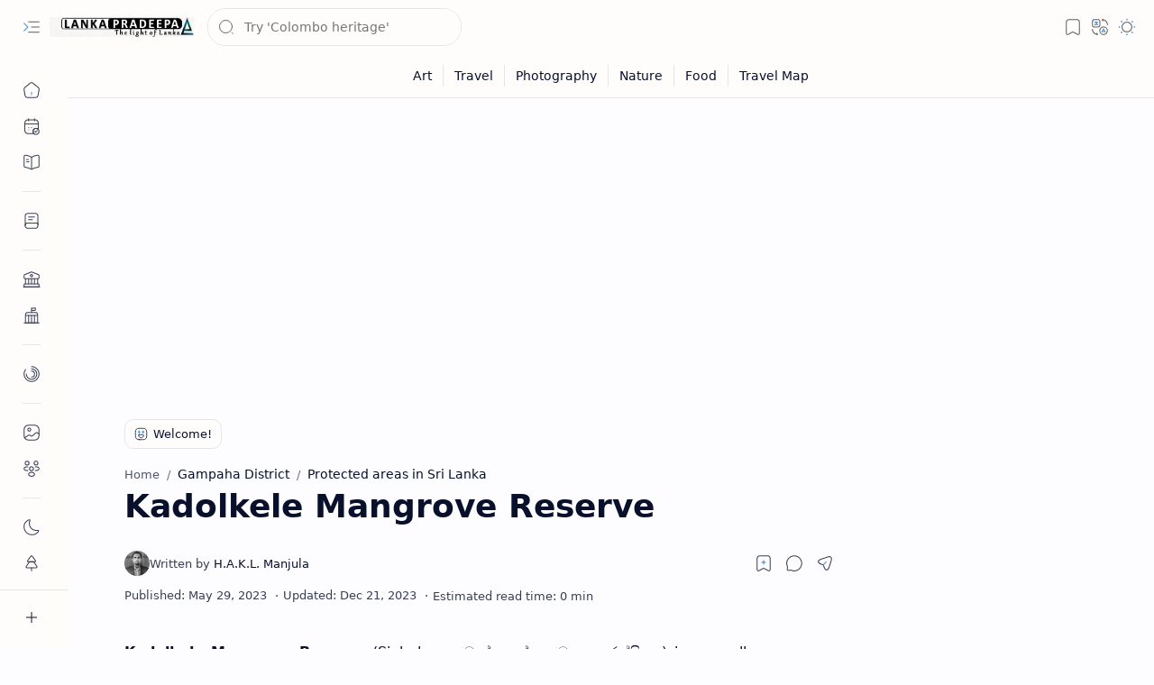

--- FILE ---
content_type: text/html; charset=utf-8
request_url: https://www.google.com/recaptcha/api2/aframe
body_size: 266
content:
<!DOCTYPE HTML><html><head><meta http-equiv="content-type" content="text/html; charset=UTF-8"></head><body><script nonce="2bYEvLMR07w6BZbA0Ats_g">/** Anti-fraud and anti-abuse applications only. See google.com/recaptcha */ try{var clients={'sodar':'https://pagead2.googlesyndication.com/pagead/sodar?'};window.addEventListener("message",function(a){try{if(a.source===window.parent){var b=JSON.parse(a.data);var c=clients[b['id']];if(c){var d=document.createElement('img');d.src=c+b['params']+'&rc='+(localStorage.getItem("rc::a")?sessionStorage.getItem("rc::b"):"");window.document.body.appendChild(d);sessionStorage.setItem("rc::e",parseInt(sessionStorage.getItem("rc::e")||0)+1);localStorage.setItem("rc::h",'1768091845009');}}}catch(b){}});window.parent.postMessage("_grecaptcha_ready", "*");}catch(b){}</script></body></html>

--- FILE ---
content_type: application/javascript
request_url: https://js.arcgis.com/3.44/dojox/gfx/filters.js
body_size: 2181
content:
//>>built
define("dojox/gfx/filters",["dojo/_base/lang","dojo/_base/array"],function(g,h){var a={},l={x:"0%",y:"0%",width:"100%",height:"100%"},e={};a.createFilter=function(c,d){c=g.mixin({},l,c);c.primitives||(c.primitives=[]);d&&Array.prototype.push.apply(c.primitives,d);return c};var m=function(c,d,f){d instanceof Array&&(f=d,d=null);d=g.mixin({},d);d.children=f;d.tag=c;return d};h.forEach("feBlend feColorMatrix feComponentTransfer feComposite feConvolveMatrix feDiffuseLighting feDisplacementMap feFlood feGaussianBlur feImage feMorphology feOffset feSpecularLighting feTile feTurbulence feDistantLight fePointLight feSpotLight feMergeNode feFuncA feFuncR feFuncG feFuncB".split(" "),
function(c){a[c]=function(d,f){return m(c,d,f)}});a.feMerge=function(c,d){if("string"===typeof c){for(var f=[],n=0;n<arguments.length;++n)f.push(a.feMergeNode({"in":arguments[n]}));return m("feMerge",{},f)}return m("feMerge",c,d)};var b=a.createFilter;e.convolutions=[b({_gfxName:"boxBlur3"},[a.feConvolveMatrix({"in":"SourceGraphic",order:3,divisor:9,kernelMatrix:"1,1,1,1,1,1,1,1,1"})]),b({_gfxName:"boxBlur5"},[a.feConvolveMatrix({"in":"SourceGraphic",order:5,divisor:25,kernelMatrix:"1,1,1,1,1,1,1,1,1,1,1,1,1,1,1,1,1,1,1,1,1,1,1,1,1"})]),
b({_gfxName:"verticalEdges",filterUnits:"objectBoundingBox"},[a.feConvolveMatrix({"in":"SourceGraphic",result:"kernel",order:3,divisor:1,kernelMatrix:"-1 0 1 -1 0 1 -1 0 1"}),a.feComponentTransfer({"in":"kernel"},[a.feFuncA({type:"table",tableValues:"1,1"})])]),b({_gfxName:"horizontalEdges",filterUnits:"objectBoundingBox"},[a.feConvolveMatrix({"in":"SourceGraphic",result:"kernel",order:3,divisor:1,kernelMatrix:"1 1 1 0 0 0 -1 -1 -1"}),a.feComponentTransfer({"in":"kernel"},[a.feFuncA({type:"table",
tableValues:"1,1"})])]),b({_gfxName:"allEdges3",filterUnits:"objectBoundingBox"},[a.feConvolveMatrix({"in":"SourceGraphic",result:"kernel",order:3,divisor:1,kernelMatrix:"-1 -1 -1 -1 8 -1 -1 -1 -1"}),a.feComponentTransfer({"in":"kernel"},[a.feFuncA({type:"table",tableValues:"1,1"})])]),b({_gfxName:"edgeEnhance",filterUnits:"objectBoundingBox"},[a.feConvolveMatrix({"in":"SourceGraphic",result:"kernel",order:3,divisor:-1,kernelMatrix:"0 1 0 1 -5 1 0 1 0"}),a.feComponentTransfer({"in":"kernel"},[a.feFuncA({type:"table",
tableValues:"1,1"})])])];h.forEach(e.convolutions,function(c){g.mixin(c,l)});e.shadows=[b({_gfxName:"fastSmallDropShadow"},[a.feColorMatrix({"in":"SourceAlpha",type:"matrix",result:"grey",values:"0.2125,0.7154,0.0721,0,0,0.2125,0.7154,0.0721,0,0,0.2125,0.7154,0.0721,0,0,0,0,0,0.7,0"}),a.feOffset({dx:3,dy:3,result:"offsetBlur"}),a.feMerge("offsetBlur","SourceGraphic")]),b({_gfxName:"fastDropShadow"},[a.feColorMatrix({"in":"SourceAlpha",type:"matrix",result:"grey",values:"0.2125,0.7154,0.0721,0,0,0.2125,0.7154,0.0721,0,0,0.2125,0.7154,0.0721,0,0,0,0,0,0.7,0"}),
a.feOffset({dx:5,dy:5,result:"offsetBlur"}),a.feMerge("offsetBlur","SourceGraphic")]),b({_gfxName:"fastDropShadowLight"},[a.feColorMatrix({"in":"SourceAlpha",type:"matrix",result:"grey",values:"0.2125,0.7154,0.0721,0,0,0.2125,0.7154,0.0721,0,0,0.2125,0.7154,0.0721,0,0,0,0,0,0.4,0"}),a.feOffset({dx:5,dy:5,result:"offsetBlur"}),a.feMerge("offsetBlur","SourceGraphic")]),b({_gfxName:"dropShadow"},[a.feGaussianBlur({"in":"SourceAlpha",stdDeviation:4}),a.feOffset({dx:5,dy:5,result:"offsetBlur"}),a.feMerge("offsetBlur",
"SourceGraphic")]),b({_gfxName:"dropShadowLight"},[a.feGaussianBlur({"in":"SourceAlpha",stdDeviation:4,result:"blur"}),a.feComponentTransfer({"in":"blur",result:"lessblur"},[a.feFuncA({type:"linear",slope:.5})]),a.feOffset({"in":"lessblur",dx:5,dy:5,result:"offsetBlur"}),a.feMerge("offsetBlur","SourceGraphic")]),b({_gfxName:"smallDropShadow"},[a.feGaussianBlur({"in":"SourceAlpha",stdDeviation:3}),a.feOffset({dx:2,dy:2,result:"offsetBlur"}),a.feMerge("offsetBlur","SourceGraphic")]),b({_gfxName:"smallDropShadowLight"},
[a.feGaussianBlur({"in":"SourceAlpha",stdDeviation:3,result:"blur"}),a.feComponentTransfer({"in":"blur",result:"lessblur"},[a.feFuncA({type:"linear",slope:.5})]),a.feOffset({"in":"lessblur",dx:2,dy:2,result:"offsetBlur"}),a.feMerge("offsetBlur","SourceGraphic")])];var r={x:"-10%",y:"-10%",width:"125%",height:"125%"};h.forEach(e.shadows,function(c){g.mixin(c,r)});e.blurs=[b({_gfxName:"blur1",x:"-5%",y:"-5%",width:"110%",height:"110%"},[a.feGaussianBlur({"in":"SourceGraphic",stdDeviation:1})]),b({_gfxName:"blur2",
x:"-15%",y:"-15%",width:"130%",height:"130%"},[a.feGaussianBlur({"in":"SourceGraphic",stdDeviation:2})]),b({_gfxName:"blur4",x:"-15%",y:"-15%",width:"130%",height:"130%"},[a.feGaussianBlur({"in":"SourceGraphic",stdDeviation:4})]),b({_gfxName:"blur8",x:"-20%",y:"-20%",width:"140%",height:"140%"},[a.feGaussianBlur({"in":"SourceGraphic",stdDeviation:8})]),b({_gfxName:"glow",x:"-10%",y:"-10%",width:"120%",height:"120%"},[a.feGaussianBlur({"in":"SourceGraphic",stdDeviation:2}),a.feComponentTransfer([a.feFuncA({type:"linear",
slope:10})])])];e.colors=[b({_gfxName:"negate"},[a.feComponentTransfer([a.feFuncR({type:"table",tableValues:"1,0"}),a.feFuncG({type:"table",tableValues:"1,0"}),a.feFuncB({type:"table",tableValues:"1,0"})])]),b({_gfxName:"sepia"},[a.feColorMatrix({result:"grey",values:"0.2125,0.7154,0.0721,0,0,0.2125,0.7154,0.0721,0,0,0.2125,0.7154,0.0721,0,0,0,0,0,1,0"}),a.feComponentTransfer({"in":"grey"},[a.feFuncR({type:"linear",slope:.5,intercept:.5}),a.feFuncB({type:"table",tableValues:"0,0"})])]),b({_gfxName:"grayscale"},
[a.feColorMatrix({values:"0.2125,0.7154,0.0721,0,0,0.2125,0.7154,0.0721,0,0,0.2125,0.7154,0.0721,0,0,0,0,0,1,0"})]),b({_gfxName:"showRed"},[a.feComponentTransfer([a.feFuncG({type:"table",tableValues:"0,0"}),a.feFuncB({type:"table",tableValues:"0,0"})])]),b({_gfxName:"showGreen"},[a.feComponentTransfer([a.feFuncR({type:"table",tableValues:"0,0"}),a.feFuncB({type:"table",tableValues:"0,0"})])]),b({_gfxName:"showBlue"},[a.feComponentTransfer([a.feFuncR({type:"table",tableValues:"0,0"}),a.feFuncG({type:"table",
tableValues:"0,0"})])]),b({_gfxName:"hueRotate60"},[a.feColorMatrix({type:"hueRotate",values:60})]),b({_gfxName:"hueRotate120"},[a.feColorMatrix({type:"hueRotate",values:120})]),b({_gfxName:"hueRotate180"},[a.feColorMatrix({type:"hueRotate",values:180})]),b({_gfxName:"hueRotate270"},[a.feColorMatrix({type:"hueRotate",values:270})])];h.forEach(e.colors,function(c){g.mixin(c,l)});e.miscs=[b({_gfxName:"thinEmbossDropShadow",x:"-5%",y:"-5%",width:"120%",height:"120%"},[a.feGaussianBlur({"in":"SourceAlpha",
stdDeviation:1,result:"blur"}),a.feOffset({"in":"blur",dx:6,dy:6,result:"offsetBlur"}),a.feSpecularLighting({"in":"blur",surfaceScale:8,specularConstant:1,specularExponent:12,result:"specOut"},[a.fePointLight({x:"-5000",y:"-10000",z:"12000"})]),a.feComposite({"in":"specOut",in2:"SourceAlpha",operator:"in",result:"specOut"}),a.feComposite({"in":"SourceGraphic",in2:"specOut",operator:"arithmetic",result:"litPaint",k1:0,k2:1,k3:1,k4:0}),a.feMerge("offsetBlur","litPaint")]),b({_gfxName:"embossDropShadow",
x:"-5%",y:"-5%",width:"120%",height:"120%"},[a.feGaussianBlur({"in":"SourceAlpha",stdDeviation:"4",result:"blur"}),a.feOffset({"in":"blur",dx:4,dy:4,result:"offsetBlur"}),a.feSpecularLighting({"in":"blur",surfaceScale:5,specularConstant:.75,specularExponent:20,"lighting-color":"#bbbbbb",result:"specOut"},[a.fePointLight({x:-5E3,y:-1E4,z:2E4})]),a.feComposite({"in":"specOut",in2:"SourceAlpha",operator:"in",result:"specOut"}),a.feComposite({"in":"SourceGraphic",in2:"specOut",operator:"arithmetic",k1:0,
k2:1,k3:1,k4:0,result:"litPaint"}),a.feMerge("offsetBlur","litPaint")]),b({_gfxName:"largeEmbossDropShadow",x:"-20%",y:"-20%",width:"140%",height:"140%"},[a.feGaussianBlur({"in":"SourceAlpha",stdDeviation:5,result:"blur"}),a.feOffset({"in":"blur",dx:6,dy:6,result:"offsetBlur"}),a.feSpecularLighting({"in":"blur",surfaceScale:8,specularConstant:1,specularExponent:12,result:"spec"},[a.fePointLight({x:"-5000",y:"-10000",z:"12000"})]),a.feComposite({"in":"spec",in2:"SourceGraphic",operator:"in",result:"specOut"}),
a.feComposite({"in":"SourceGraphic",in2:"specOut",operator:"arithmetic",result:"litPaint",k1:0,k2:1,k3:1,k4:0}),a.feMerge("offsetBlur","litPaint")]),b({_gfxName:"thinEmbossDropShadowLight",x:"-5%",y:"-5%",width:"120%",height:"120%"},[a.feGaussianBlur({"in":"SourceAlpha",stdDeviation:1,result:"blur"}),a.feComponentTransfer({"in":"blur",result:"lessblur"},[a.feFuncA({type:"linear",slope:"0.5"})]),a.feOffset({"in":"lessblur",dx:"6",dy:"6",result:"offsetBlur"}),a.feSpecularLighting({"in":"lessblur",surfaceScale:8,
specularConstant:1,specularExponent:"12",result:"specOut"},[a.fePointLight({x:"-5000",y:"-10000",z:"12000"})]),a.feComposite({"in":"specOut",in2:"SourceAlpha",operator:"in",result:"specOut"}),a.feComposite({"in":"SourceGraphic",in2:"specOut",result:"litPaint",operator:"arithmetic",k1:0,k2:1,k3:1,k4:0}),a.feMerge("offsetBlur","litPaint")]),b({_gfxName:"embossDropShadowLight",x:"-5%",y:"-5%",width:"120%",height:"120%"},[a.feGaussianBlur({"in":"SourceAlpha",stdDeviation:"3",result:"blur"}),a.feComponentTransfer({"in":"blur",
result:"lessblur"},[a.feFuncA({type:"linear",slope:"0.5"})]),a.feOffset({"in":"lessblur",dx:"6",dy:"6",result:"offsetBlur"}),a.feSpecularLighting({"in":"lessblur",surfaceScale:"8",specularConstant:"1",specularExponent:"12",result:"specOut"},[a.fePointLight({x:"-5000",y:"-10000",z:"12000"})]),a.feComposite({"in":"specOut",in2:"SourceAlpha",operator:"in",result:"specOut"}),a.feComposite({"in":"SourceGraphic",in2:"specOut",result:"litPaint",operator:"arithmetic",k1:"0",k2:"1",k3:"1",k4:"0"}),a.feMerge("offsetBlur",
"litPaint")]),b({_gfxName:"largeEmbossDropShadowLight",x:"-20%",y:"-20%",width:"140%",height:"140%"},[a.feGaussianBlur({"in":"SourceAlpha",stdDeviation:"5",result:"blur"}),a.feComponentTransfer({"in":"blur",result:"lessblur"},[a.feFuncA({type:"linear",slope:"0.5"})]),a.feOffset({"in":"lessblur",dx:"6",dy:"6",result:"offsetBlur"}),a.feSpecularLighting({"in":"blur",surfaceScale:"8",specularConstant:"1",specularExponent:"12",result:"spec"},[a.fePointLight({x:"-5000",y:"-10000",z:"12000"})]),a.feComposite({"in":"spec",
in2:"SourceGraphic",operator:"in",result:"specOut"}),a.feComposite({"in":"SourceGraphic",in2:"specOut",operator:"arithmetic",k1:"0",k2:"1",k3:"1",k4:"0",result:"litPaint"}),a.feMerge("offsetBlur","litPaint")]),b({_gfxName:"fuzzy",x:"-10%",y:"-10%",width:"120%",height:"120%"},[a.feTurbulence({type:"fractalNoise",baseFrequency:"0.1",numOctaves:"1",result:"turb2"}),a.feDisplacementMap({"in":"SourceGraphic",in2:"turb2",result:"turb2",scale:"20",xChannelSelector:"R",yChannelSelector:"G"})]),b({_gfxName:"veryFuzzy",
x:"-20%",y:"-20%",width:"140%",height:"140%"},[a.feTurbulence({type:"fractalNoise",baseFrequency:"0.1",numOctaves:"1",result:"turb2"}),a.feDisplacementMap({"in":"SourceGraphic",in2:"turb2",result:"turb2",scale:"35",xChannelSelector:"R",yChannelSelector:"G"})]),b({_gfxName:"melting",x:"-10%",y:"-10%",width:"120%",height:"120%"},[a.feTurbulence({type:"fractalNoise",baseFrequency:"0.1",numOctaves:"2",result:"turb"}),a.feDisplacementMap({result:"bended","in":"SourceGraphic",in2:"turb",scale:"25",xChannelSelector:"R",
yChannelSelector:"G"}),a.feGaussianBlur({"in":"bended",stdDeviation:"1",result:"bb"}),a.feComponentTransfer({"in":"bb",result:"BendedSource"},[a.feFuncA({type:"linear",slope:10,intercept:"-1"})]),a.feComponentTransfer({"in":"BendedSource",result:"BendedAlpha"},[a.feFuncR({type:"linear",slope:"0",intercept:"0"}),a.feFuncG({type:"linear",slope:"0",intercept:"0"}),a.feFuncB({type:"linear",slope:"0",intercept:"0"}),a.feFuncA({type:"linear",slope:"1",intercept:"0"})]),a.feGaussianBlur({"in":"BendedAlpha",
stdDeviation:"1",result:"blur"}),a.feSpecularLighting({"in":"blur","lighting-color":"rgb(80%, 80%, 80%)",surfaceScale:"5",specularConstant:"1",specularExponent:"10",result:"specularOut"},[a.fePointLight({x:"-5000",y:"-10000",z:"20000"})]),a.feComposite({"in":"specularOut",in2:"BendedAlpha",operator:"in",result:"specularOut"}),a.feComposite({"in":"BendedSource",in2:"specularOut",operator:"arithmetic",k1:"0",k2:"1",k3:"1",k4:"0",result:"litPaint"})]),b({_gfxName:"impressionist",x:"0%",y:"0%",width:"100%",
height:"100%"},[a.feMorphology({"in":"SourceGraphic",operator:"dilate",radius:"2"})]),b({_gfxName:"holes",x:"0%",y:"0%",width:"100%",height:"100%"},[a.feTurbulence({type:"fractalNoise",baseFrequency:"0.1",numOctaves:"1",result:"texture"}),a.feComponentTransfer({"in":"texture",result:"holes"},[a.feFuncA({type:"discrete",tableValues:"0,1"})]),a.feComposite({"in":"SourceGraphic",in2:"holes",operator:"out"})]),b({_gfxName:"holesComplement",x:"0%",y:"0%",width:"100%",height:"100%"},[a.feTurbulence({type:"fractalNoise",
baseFrequency:"0.1",numOctaves:"1",result:"texture"}),a.feComponentTransfer({"in":"texture",result:"holes"},[a.feFuncA({type:"discrete",tableValues:"1,0"})]),a.feComposite({"in":"SourceGraphic",in2:"holes",operator:"out"})])];e.reliefs=[b({_gfxName:"bumpIn",x:"0%",y:"0%",width:"100%",height:"100%"},[a.feColorMatrix({"in":"SourceGraphic",type:"luminanceToAlpha",result:"lumalpha"}),a.feComponentTransfer({"in":"lumalpha",result:"invertedalpha"},[a.feFuncA({type:"table",tableValues:"1,0"})]),a.feDiffuseLighting({"in":"invertedalpha",
"lighting-color":"rgb(60%, 60%, 60%)",result:"diffuse",surfaceScale:"5"},[a.feDistantLight({azimuth:"135",elevation:"60"})]),a.feSpecularLighting({"in":"invertedalpha",result:"specular",surfaceScale:"5",specularExponent:"6"},[a.feDistantLight({azimuth:"135",elevation:"30"})]),a.feComposite({"in":"diffuse",in2:"specular",operator:"arithmetic",k2:"1.0",k3:"1.0"})]),b({_gfxName:"bumpOut",x:"0%",y:"0%",width:"100%",height:"100%"},[a.feColorMatrix({"in":"SourceGraphic",type:"luminanceToAlpha",result:"lumalpha"}),
a.feDiffuseLighting({"in":"lumalpha","lighting-color":"rgb(60%, 60%, 60%)",result:"diffuse",surfaceScale:"5"},[a.feDistantLight({azimuth:"135",elevation:"60"})]),a.feSpecularLighting({"in":"lumalpha",result:"specular",surfaceScale:"5",specularExponent:"6"},[a.feDistantLight({azimuth:"135",elevation:"30"})]),a.feComposite({"in":"diffuse",in2:"specular",operator:"arithmetic",k2:"1.0",k3:"1.0"})]),b({_gfxName:"thinEmboss",x:"-5%",y:"-5%",width:"110%",height:"110%"},[a.feGaussianBlur({"in":"SourceAlpha",
stdDeviation:"1",result:"blur"}),a.feSpecularLighting({"in":"blur",surfaceScale:"8",specularConstant:"1",specularExponent:"12",result:"specOut"},[a.fePointLight({x:"-5000",y:"-10000",z:"12000"})]),a.feComposite({"in":"specOut",in2:"SourceAlpha",operator:"in",result:"specOut"}),a.feComposite({"in":"SourceGraphic",in2:"specOut",operator:"arithmetic",k1:"0",k2:"1",k3:"1",k4:"0"})]),b({_gfxName:"emboss",x:"-5%",y:"-5%",width:"110%",height:"110%"},[a.feGaussianBlur({"in":"SourceAlpha",stdDeviation:"3",
result:"blur"}),a.feSpecularLighting({"in":"blur",surfaceScale:"8",specularConstant:"1",specularExponent:"12",result:"specOut"},[a.fePointLight({x:"-5000",y:"-10000",z:"12000"})]),a.feComposite({"in":"specOut",in2:"SourceAlpha",operator:"in",result:"specOut"}),a.feComposite({"in":"SourceGraphic",in2:"specOut",operator:"arithmetic",k1:"0",k2:"1",k3:"1",k4:"0"})]),b({_gfxName:"largeEmboss",x:"-5%",y:"-5%",width:"110%",height:"110%"},[a.feGaussianBlur({"in":"SourceAlpha",stdDeviation:"5",result:"blur"}),
a.feSpecularLighting({"in":"blur",surfaceScale:"8",specularConstant:"1",specularExponent:"12",result:"specOut"},[a.fePointLight({x:"-5000",y:"-10000",z:"12000"})]),a.feComposite({"in":"specOut",in2:"SourceAlpha",operator:"in",result:"specOut"}),a.feComposite({"in":"SourceGraphic",in2:"specOut",operator:"arithmetic",k1:"0",k2:"1",k3:"1",k4:"0"})])];e.textures=[b({_gfxName:"paper",x:"0%",y:"0%",width:"100%",height:"100%"},[a.feTurbulence({type:"turbulence",baseFrequency:"0.01",numOctaves:"5",result:"texture"}),
a.feDiffuseLighting({"in":"texture",result:"diffuse",surfaceScale:"-10"},[a.feDistantLight({azimuth:"135",elevation:"60"})]),a.feComposite({"in":"diffuse",in2:"SourceGraphic",operator:"arithmetic",k1:"1",k2:"0",k3:"0",k4:"0"})]),b({_gfxName:"swirl",x:"0%",y:"0%",width:"100%",height:"100%"},[a.feTurbulence({type:"turbulence",baseFrequency:"0.05",numOctaves:"1",result:"texture"}),a.feDiffuseLighting({"in":"texture",result:"diffuse",surfaceScale:"-10"},[a.feDistantLight({azimuth:"135",elevation:"60"})]),
a.feComposite({"in":"diffuse",in2:"SourceGraphic",operator:"arithmetic",k1:"1",k2:"0",k3:"0",k4:"0"})]),b({_gfxName:"swirl2",x:"0%",y:"0%",width:"100%",height:"100%"},[a.feTurbulence({type:"turbulence",baseFrequency:"0.15",numOctaves:"1",result:"texture"}),a.feDiffuseLighting({"in":"texture",result:"diffuse",surfaceScale:"-10"},[a.feDistantLight({azimuth:"135",elevation:"60"})]),a.feComposite({"in":"diffuse",in2:"SourceGraphic",operator:"arithmetic",k1:"1",k2:"0",k3:"0",k4:"0"})]),b({_gfxName:"gold",
x:"-5%",y:"-5%",width:"115%",height:"110%"},[a.feTurbulence({baseFrequency:"0.2",numOctaves:"1",type:"turbulence",result:"turb"}),a.feComposite({"in":"SourceGraphic",in2:"turb",operator:"arithmetic",k2:"0.6",k3:"0.4",result:"turb"}),a.feComposite({"in":"turb",in2:"SourceGraphic",operator:"in",result:"bump"}),a.feDiffuseLighting({"in":"turb",surfaceScale:"6.0","lighting-color":"rgb(60%, 50%, 0%)",diffuseConstant:"1.0",result:"diffuse"},[a.feDistantLight({azimuth:"135",elevation:"60"})]),a.feSpecularLighting({"in":"bump",
surfaceScale:"6.0",specularConstant:"1.0",specularExponent:"10.0",result:"specularOut"},[a.feDistantLight({azimuth:"135",elevation:"60"})]),a.feComposite({"in":"specularOut",in2:"SourceGraphic",operator:"in",result:"specularOut"}),a.feComposite({"in":"bump",in2:"diffuse",operator:"arithmetic",k1:"0.7",k2:"0.3",result:"litPaint"}),a.feComposite({"in":"litPaint",in2:"specularOut",operator:"arithmetic",k2:"1.0",k3:"0.7",result:"litPaint"})])];for(var k in e)if(e.hasOwnProperty(k)){a[k]={};for(var q=
e[k],p=0;p<q.length;++p)(function(){var c=q[p];a[k][c._gfxName]=function(d){return g.delegate(c,d)}})()}return a});